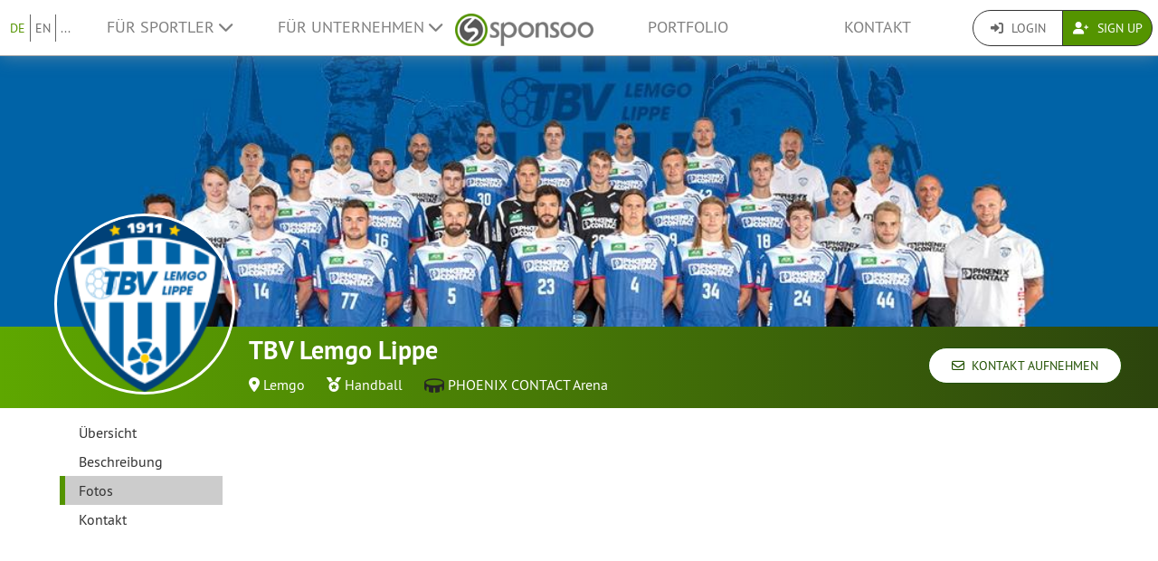

--- FILE ---
content_type: text/html; charset=UTF-8
request_url: https://www.sponsoo.de/p/tbvlemgolippe/photos?&_locale=de
body_size: 9096
content:

    
<!DOCTYPE html>
<html lang="de">
<head>
    <meta charset="utf-8"/>
    <meta http-equiv="X-UA-Compatible" content="IE=edge"/>
    <meta name="viewport" content="width=device-width, initial-scale=1.0"/>
    <!-- Google Tag Manager -->
    <script>(function(w,d,s,l,i){w[l]=w[l]||[];w[l].push({'gtm.start':
          new Date().getTime(),event:'gtm.js'});var f=d.getElementsByTagName(s)[0],
        j=d.createElement(s),dl=l!='dataLayer'?'&l='+l:'';j.async=true;j.src=
        'https://www.googletagmanager.com/gtm.js?id='+i+dl;f.parentNode.insertBefore(j,f);
      })(window,document,'script','dataLayer','GTM-PPXNR8T');</script>
    <!-- End Google Tag Manager -->
    <!-- Facebook Pixel Code -->
    <script>!function(f,b,e,v,n,t,s){if(f.fbq)return;n=f.fbq=function(){n.callMethod?n.callMethod.apply(n,arguments):n.queue.push(arguments)};if(!f._fbq)f._fbq=n;n.push=n;n.loaded=!0;n.version='2.0';n.queue=[];t=b.createElement(e);t.async=!0;t.src=v;s=b.getElementsByTagName(e)[0];s.parentNode.insertBefore(t,s)}(window,document,'script','https://connect.facebook.net/en_US/fbevents.js'); fbq('init', '1906238559549321'); fbq('track', 'PageView');</script><noscript> <img height="1" width="1" src="https://www.facebook.com/tr?id=1906238559549321&ev=PageView&noscript=1"/></noscript>
    <!-- End Facebook Pixel Code -->
            <meta name="description" content="Der TBV Lemgo Lippe geht in der Saison 2020/2021 unter dem Motto Gemeinsam.Stark. in der LIQUI MOLY HBL auf Punktejagd. #Gemeinsam.Stark."/>
        <meta property="og:description" content="Der TBV Lemgo Lippe geht in der Saison 2020/2021 unter dem Motto Gemeinsam.Stark. in der LIQUI MOLY HBL auf Punktejagd. #Gemeinsam.Stark.">
    
                <link rel="canonical" href="https://www.sponsoo.de/p/tbvlemgolippe/photos"/>
    
    
        <meta property="og:title" content="TBV Lemgo Lippe - Bilder - Sponsoo"/>
    <meta property="og:image" content="/uploads/profile-images/logo/tbvlemgolippe-e55848.png"/>

    <title>TBV Lemgo Lippe - Bilder | Sponsoo</title>

                <link rel="apple-touch-icon" type="image/png" href="/apple-touch-icon-57x57.png"/>
                    <link rel="apple-touch-icon" type="image/png" sizes="76x76" href="/apple-touch-icon-76x76.png"/>
                    <link rel="apple-touch-icon" type="image/png" sizes="120x120" href="/apple-touch-icon-120x120.png"/>
                    <link rel="apple-touch-icon" type="image/png" sizes="152x152" href="/apple-touch-icon-152x152.png"/>
                <link rel="icon" type="image/x-icon" href="/favicon.ico"/>
    
                <link rel="stylesheet" type="text/css" href="/dashboard/sponsoo.css?cf5247723e"/>
    
    <!--[if lt IE 9]>
    <script src="https://oss.maxcdn.com/html5shiv/3.7.2/html5shiv.min.js"></script>
    <script src="https://oss.maxcdn.com/respond/1.4.2/respond.min.js"></script>
    <![endif]-->

                <link rel="alternate" hreflang="en-US" href="https://www.sponsoo.com/p/tbvlemgolippe/photos"/>
            <link rel="alternate" hreflang="de-at" href="https://www.sponsoo.at/p/tbvlemgolippe/photos"/>
            <link rel="alternate" hreflang="de-ch" href="https://www.sponsoo.ch/p/tbvlemgolippe/photos"/>
            <link rel="alternate" hreflang="en-CN" href="https://www.sponsoo.asia/p/tbvlemgolippe/photos"/>
            <link rel="alternate" hreflang="en-IL" href="https://www.sponsoo.co.il/p/tbvlemgolippe/photos"/>
            <link rel="alternate" hreflang="en-DK" href="https://www.sponsoo.dk/p/tbvlemgolippe/photos"/>
            <link rel="alternate" hreflang="en-HU" href="https://www.sponsoo.hu/p/tbvlemgolippe/photos"/>
            <link rel="alternate" hreflang="en-IN" href="https://www.sponsoo.in/p/tbvlemgolippe/photos"/>
            <link rel="alternate" hreflang="en-PL" href="https://www.sponsoo.pl/p/tbvlemgolippe/photos"/>
            <link rel="alternate" hreflang="en-RS" href="https://www.sponsoo.rs/p/tbvlemgolippe/photos"/>
            <link rel="alternate" hreflang="en-SE" href="https://www.sponsoo.se/p/tbvlemgolippe/photos"/>
            <link rel="alternate" hreflang="en-SI" href="https://www.sponsoo.si/p/tbvlemgolippe/photos"/>
            <link rel="alternate" hreflang="en-RU" href="https://www.sponsoo.ru/p/tbvlemgolippe/photos"/>
    
</head>
<body data-ngapp="sponsoo">
<!-- Google Tag Manager (noscript) -->
<noscript>
    <iframe src="https://www.googletagmanager.com/ns.html?id=GTM-PPXNR8T" height="0" width="0" style="display:none;visibility:hidden"></iframe>
</noscript>
<!-- End Google Tag Manager (noscript) -->

    


<script type="text/javascript">
  window.addEventListener('load', function () {
    var navbar = [].slice.call(document.querySelectorAll('.navbar'));

    navbar.forEach(function (navigation) {
      var trigger = [].slice.call(navigation.querySelectorAll('.navbar-burger-trigger'));

      trigger.forEach(function (trigger) {
        trigger.addEventListener('click', function () {
          var menu = navigation.querySelector('.navbar-menu');
          menu.classList.toggle('is-active');
        });
      });
    });
  });
</script>

<div class="page-navigation">
    <nav class="navbar">
                <div class="navbar-brand is-hidden-desktop">

                                    <a class="navbar-brand" href="/" title="Zurück zur Startseite">
                <img src="/assets/bundles/sponsoowebsite/sponsoo_logo-c14477ec06734b0f4bc10e69235ed817.png" alt="Sponsoo Logo">
            </a>

                        <div class="navbar-burger">
                <button click.delegate="toggleBurgerMenu()" class="navbar-burger-trigger">
                    <span class="fa fa-bars"></span>
                </button>
            </div>
        </div>

        <div class="navbar-menu">
                                        <div class="navbar-item is-narrow">
                    <ul class="level is-separated">
                                                    <li class="level-item"><a class="is-active" href="/p/tbvlemgolippe/photos?&amp;_locale=de">DE</a></li>
                            <li class="level-item"><a href="/p/tbvlemgolippe/photos?&amp;_locale=en">EN</a></li>
                                                <li class="level-item">
                            <a href="#" data-toggle="dropdown">...</a>
                            <ul class="dropdown-menu dropdown-list-no-border" role="menu">
                                                                        <li><a class="" href="/p/tbvlemgolippe/photos?&amp;_locale=en">English</a></li>

                                                                        <li><a class="is-active" href="/p/tbvlemgolippe/photos?&amp;_locale=de">Deutsch</a></li>

                                                                        <li><a class="" href="/p/tbvlemgolippe/photos?&amp;_locale=es">Español</a></li>

                                                                        <li><a class="" href="/p/tbvlemgolippe/photos?&amp;_locale=fr">Français</a></li>

                                                                        <li><a class="" href="/p/tbvlemgolippe/photos?&amp;_locale=fi">Suomi</a></li>

                                                                        <li><a class="" href="/p/tbvlemgolippe/photos?&amp;_locale=it">Italiano</a></li>

                                                                        <li><a class="" href="/p/tbvlemgolippe/photos?&amp;_locale=ar">عربى</a></li>

                                                            </ul>
                        </li>
                    </ul>
                </div>
                                    <div class="navbar-item">
                <ul class="navbar-links">
                    
                                                <li class="navbar-link">
                            <a href="#" class="dropdown-toggle" data-toggle="dropdown">
                                Für Sportler <span class="fa fa-chevron-down"></span>
                            </a>

                                                        <ul class="dropdown-menu" role="menu">
                                <li><a href="/sportler">Weitere Informationen</a></li>
                                <li><a href="/sportler/preise">Preisliste für Sportler</a></li>

                                                                <li>
                                    <a href="/faq/fuer-sportler">
                                        FAQ für Sportler
                                    </a>
                                </li>
                            </ul>
                        </li>

                                                <li class="navbar-link">
                            <a href="#" class="dropdown-toggle" data-toggle="dropdown">
                                Für Unternehmen <span class="fa fa-chevron-down"></span>
                            </a>

                                                        <ul class="dropdown-menu" role="menu">
                                <li><a href="/unternehmen">Weitere Informationen</a></li>

                                                                <li>
                                    <a href="/faq/fuer-unternehmen">
                                        FAQ für Unternehmen
                                    </a>
                                </li>
                                <li><a href="/angebote">Nach Sportlern suchen</a></li>
                            </ul>
                        </li>
                    
                                        <li class="is-visible-desktop">
                        <a href="/" title="Zurück zur Startseite">
                            <img src="/assets/bundles/sponsoowebsite/sponsoo_logo-c14477ec06734b0f4bc10e69235ed817.png" alt="Sponsoo Logo">
                        </a>
                    </li>
                                        <li class="navbar-link">
                                                    <a class="nav-link" href="/angebote">Portfolio</a>
                                            </li>
                                        <li class="navbar-link">
                        <a class="nav-link" href="/kontakt">Kontakt</a>
                    </li>
                </ul>
            </div>

                        <div class="navbar-item is-narrow">
                                    <div class="btn-group" role="group">
                                                <a href="#modal-login" data-toggle="modal" class="btn log-reg-buttons">
                            <span class="fa fa-sign-in"></span>
                            Login
                        </a>
                                                <a href="/register" class="btn btn-green log-reg-buttons" style="color: #fff;">
                            <span class="fa fa-user-plus"></span>
                            Sign Up
                        </a>
                    </div>
                            </div>
        </div>

    </nav>
</div>

        <div id="content">
                
                        <div ng-controller="ProfilePageController as page" data-sponsoree="{&quot;userRole&quot;:0,&quot;accessRight&quot;:&quot;read_public&quot;,&quot;address&quot;:{&quot;country&quot;:&quot;DE&quot;,&quot;lat&quot;:52.01837,&quot;lng&quot;:8.91701,&quot;locality&quot;:&quot;Lemgo&quot;,&quot;postbox&quot;:null,&quot;recipient&quot;:null,&quot;region&quot;:&quot;Westfalen-Lippe&quot;,&quot;street&quot;:null,&quot;supplement&quot;:null,&quot;zipcode&quot;:&quot;32657&quot;},&quot;ageClass&quot;:null,&quot;ageGroup&quot;:&quot;adults&quot;,&quot;birthdate&quot;:&quot;2021-01-28 00:00:00&quot;,&quot;contactPerson&quot;:{&quot;firstName&quot;:&quot;Jannis&quot;,&quot;lastName&quot;:&quot;Becker&quot;,&quot;organizationPosition&quot;:null,&quot;salutation&quot;:&quot;m&quot;,&quot;title&quot;:null},&quot;description&quot;:&quot;&lt;p&gt;Der &lt;strong&gt;TBV Lemgo Lippe&lt;\/strong&gt; geht in der Saison 2020\/2021 unter dem Motto Gemeinsam.Stark. in der LIQUI MOLY HBL auf Punktejagd.&amp;nbsp;&lt;\/p&gt;\r\n\r\n&lt;p&gt;Die Heimspiele werden in der hochmodernen Phoenix Contact-Arena (Kapazit&amp;auml;t: 4.780 Zuschauer) ausgetragen. Auch dank modernster Technik wie LED-Banden und Videowalls bieten wir unseren Fans und Sponsoren ein einzigartiges Spieltagserlebnis.&amp;nbsp;&lt;\/p&gt;\r\n\r\n&lt;p&gt;Dies beinhaltet unter anderem ein umfassendes Hospitality-Konzept mit 18 Logen und bis zu 750 Personen im VIP-Bereich mit einer eindrucksvollen Atmosph&amp;auml;re.&amp;nbsp;&lt;\/p&gt;\r\n\r\n&lt;p&gt;Wir stehen zu unserer Region, unseren Partnern und vor allem zu unseren Fans.&amp;nbsp;&lt;\/p&gt;\r\n\r\n&lt;p&gt;&lt;strong&gt;#Gemeinsam.Stark.&lt;\/strong&gt;&lt;\/p&gt;&quot;,&quot;email&quot;:&quot;becker@tbv-lemgo-lippe.de&quot;,&quot;fax&quot;:null,&quot;gender&quot;:&quot;mixed&quot;,&quot;highlightImagePath&quot;:null,&quot;highlightImageWebPath&quot;:null,&quot;homepageDesktopImagePath&quot;:null,&quot;homepageDesktopImageWebPath&quot;:null,&quot;homepageMobileImagePath&quot;:null,&quot;homepageMobileImageWebPath&quot;:null,&quot;href&quot;:&quot;https:\/\/www.sponsoo.de\/p\/tbvlemgolippe&quot;,&quot;invoiceDetails&quot;:null,&quot;keyFigures&quot;:&quot;&lt;p&gt;Wir bieten f&amp;uuml;r jeden Partner ein individuell abgestimmtes Paket und finden eine gemeinsame L&amp;ouml;sung.&amp;nbsp;&lt;\/p&gt;\r\n\r\n&lt;p&gt;Z&amp;ouml;gern Sie nicht uns zu kontaktieren.&lt;\/p&gt;\r\n\r\n&lt;p&gt;Anfragen an becker@tbv-lemgo-lippe.de&lt;\/p&gt;\r\n\r\n&lt;p&gt;&amp;nbsp;&lt;\/p&gt;&quot;,&quot;locale&quot;:null,&quot;locales&quot;:[&quot;de&quot;,&quot;en&quot;],&quot;locality&quot;:&quot;Lemgo&quot;,&quot;logoPath&quot;:&quot;https:\/\/www.sponsoo.de\/uploads\/profile-images\/logo\/tbvlemgolippe-e55848.png&quot;,&quot;logoWebPath&quot;:&quot;\/uploads\/profile-images\/logo\/tbvlemgolippe-e55848.png&quot;,&quot;memberCount&quot;:null,&quot;name&quot;:&quot;TBV Lemgo Lippe&quot;,&quot;phone&quot;:&quot;05261288332&quot;,&quot;president&quot;:null,&quot;privacy&quot;:&quot;full_public&quot;,&quot;privacyStr&quot;:&quot;\u00d6ffentlich&quot;,&quot;searchString&quot;:&quot;tbvlemgolippe&quot;,&quot;shortName&quot;:null,&quot;shortcut&quot;:null,&quot;sponsorText&quot;:null,&quot;sports&quot;:[],&quot;successes&quot;:null,&quot;summary&quot;:&quot;Der TBV Lemgo Lippe geht in der Saison 2020\/2021 unter dem Motto Gemeinsam.Stark. in der LIQUI MOLY HBL auf Punktejagd. #Gemeinsam.Stark.&quot;,&quot;type&quot;:&quot;club&quot;,&quot;typeStr&quot;:&quot;Verein&quot;,&quot;url&quot;:&quot;tbvlemgolippe&quot;,&quot;usage&quot;:null,&quot;uuid&quot;:&quot;a08d2426-5d47-4664-8afb-ddaf2c9aaf35&quot;}">
                        <section vocab="http://schema.org/" >
                
<section id="profile-teaser"
         class="profile-teaser-sponsoree
         profile-teaser
          profile-teaser-image"
                     style="background-image: url('/uploads/documents/tbvlemgolippe/2021-01-28-b8e1481cc831db84ed44e63360b21543.jpeg');
                   -webkit-background-size: cover;
                   -moz-background-size: cover;
                   -o-background-size: cover;
                   background-position: center center;
                   background-size: cover;"
         >
</section>
<div class="profile-teaser-sponsoree profile-teaser-header-bg" style="height: 90px;"></div>
                <meta name="productID" content="18377">
                <section class="profile-container">

                                        <section id="section-profile-logo">
                        <div>
                            <img property="logo" src="https://www.sponsoo.de/media/cache/profile_thumbnail/uploads/profile-images/logo/tbvlemgolippe-e55848.png" srcset="https://www.sponsoo.de/media/cache/profile_thumbnail_2x/uploads/profile-images/logo/tbvlemgolippe-e55848.png 2x">
                        </div>
                    </section>

                                        <section id="section-profile-header">
                        <div>
    <h1 property="name" class="profile-name">
        TBV Lemgo Lippe
            </h1>

            <span class="profile-property">
                                            <span class="fas fa-map-marker-alt"></span>&nbsp;<a
                    href="https://www.sponsoo.de/angebote/map?zipcode=52.0183700,8.9170100,26808&amp;showProfile=tbvlemgolippe"
                    target="_blank" rel="nofollow noreferrer noopener">Lemgo</a>
                            </span>
    
            <span class="profile-property" property="category">
                            <span class="fas fa-medal"></span>
                            <a href="/sportarten/handball">Handball</a>                    </span>
    
            <span class="profile-property" property="category">
            <img src="/assets/bundles/sponsoowebsite/img/stadium-1f5b546d52175afb08c1f5fb6695609a.png" class="stadium-icon" alt="Stadium Icon">
                            <a href="https://www.sponsoo.de/sports-venue/phoenix-contactarena">PHOENIX CONTACT Arena</a>                    </span>
    </div>
<div class="right-corner">
            <a href="/p/tbvlemgolippe/contact" class="btn btn-default btn-header">
            <span class="far fa-envelope"></span>&nbsp;
            Kontakt aufnehmen
        </a>
    </div>
                    </section>

                                        <section id="section-profile-sidebar">
                        

<script>
    let styleSidebarLinks = function(el)  {
      removeClassNames();
      el.classList.add('li-active');
    }
    let removeClassNames = function() {
      let listElements = document.getElementsByClassName("profile-sidebar-link");
        for (let i= 0; i < listElements.length; i++) {
            listElements[i].classList.remove('li-active');
        }
      let initialContent = document.getElementById('initial-content');
      if (initialContent) {
        initialContent.parentElement.removeChild(initialContent);
      }
    }
</script>

<nav class="navbar navbar-expand-lg profile-sidebar">
    <ul class="nav collapse navbar-collapse" id="profile-sidebar">
                                <li>
        <a
            id="profile-sidebar-link-profile_index"
            class="profile-sidebar-link "
            href="/p/tbvlemgolippe"
        >
            Übersicht</a>
    </li>

                                <li>
        <a
            id="profile-sidebar-link-profile_about"
            class="profile-sidebar-link "
            href="/p/tbvlemgolippe/about"
        >
            Beschreibung</a>
    </li>

                                <li>
        <a
            id="profile-sidebar-link-profile_photos"
            class="profile-sidebar-link  li-active"
            href="/p/tbvlemgolippe/photos"
        >
            Fotos</a>
    </li>

                                <li>
        <a
            id="profile-sidebar-link-profile_contact"
            class="profile-sidebar-link "
            href="/p/tbvlemgolippe/contact"
        >
            Kontakt</a>
    </li>

        
    </ul>
</nav>
                    </section>


                                        <section id="section-main-content">
                        <div ng-include="template"></div>
                        <div id="initial-content">
                                
                        </div>
                    </section>
                </section>
            </section>
        
     
    
    </div>
    <!--/#content -->

    

<footer>
    <div class="container">
        <div class="row footer-row">
            <div class="col-md-3 col-sm-6" style="position: relative;">
                <hr class="footer-hr-top">
                <h4>
                    <a href="/sportler">Sportler</a>
                </h4>
                <ul class="footer-links">
                    <li><a href="/sportler">Sponsoo für Sportler</a></li>
                    <li>
                        <a href="/register">Einzelsportler registrieren</a>
                    </li>
                    <li>
                        <a href="/register">Mannschaft registrieren</a>
                    </li>
                    <li>
                        <a href="/register">Verein registrieren</a>
                    </li>
                    <li>
                        <a href="/register">Sportverband registrieren</a>
                    </li>
                    <li><a href="/faq/fuer-sportler">FAQ für Sportler</a></li>
                    <li><a href="/olympia">Olympia-Sportler</a></li>
                    <li><a href="/de/ncaa">College Athletes</a></li>
                                    </ul>
            </div>
            <!--/.col-md-3 -->

            <div class="col-md-3 col-sm-6" style="position: relative;">
                <hr class="footer-hr-top">
                <h4>
                    <a href="/unternehmen">Unternehmen</a>
                </h4>
                <ul class="footer-links">
                    <li><a href="/unternehmen">Sponsoo für Unternehmen</a></li>
                    <li><a href="/register">Als Unternehmen aktiv werden</a></li>
                    <li><a href="/faq/fuer-unternehmen">FAQ für Unternehmen</a></li>
                </ul>
            </div>
            <!--/.col-md-3 -->

            <div class="col-md-3 col-sm-6" style="position: relative;">
                <hr class="footer-hr-top">
                <h4>
                    <a href="/ueber-uns">Über uns</a>
                </h4>
                <ul class="footer-links">
                    <li><a href="/ueber-uns">Unser Team</a></li>
                    <li><a href="/jobs">Jobs</a></li>
                                        <li><a href="/presse">Presse und Medien</a></li>
                    <li><a href="/investor-relations">Investor Relations</a></li>
                    <li><a href="https://blog.sponsoo.com" target="_blank" rel="noreferrer noopener" title="Sponsoo Blog">Blog</a></li>
                    <li><a href="/newsletter">Newsletter</a></li>
                    <li><a href="/glossar">Glossar</a></li>
                    <li><a href="https://www.f6s.com/sponsoo" target="_blank" rel="noreferrer noopener">F6S</a></li>
                    <li><a href="https://www.crunchbase.com/organization/sponsoo" target="_blank" rel="noreferrer noopener">Crunchbase</a></li>
                </ul>
            </div>
            <!--/.col-md-3 -->

            <div class="col-md-3 col-sm-6" style="position: relative;">
                <hr class="footer-hr-top">
                <h4>
                    <a href="/">Sponsoo &reg;</a>
                </h4>
                <ul class="footer-links">
                    <li><a href="/agb">AGB</a></li>
                    <li><a href="/datenschutz">Datenschutz</a></li>
                    <li><a href="/impressum">Impressum</a></li>
                    <li><a href="/kontakt">Kontakt</a></li>
                    <li><a href="/faq">FAQ</a></li>
                    <li><a href="https://docs.google.com/forms/d/1WA0K5zjOYEL6VPwOeDnTDmGeOgYxHqR3AXlYYtSgtF8/viewform" target="_blank" rel="noreferrer noopener">Feedback</a>
                    </li>
                    <li><a href="/de/s/sponsoo-agent"
                           target="_blank" rel="noreferrer noopener">Sponsoo Agent werden</a></li>
                                    </ul>
            </div>
            <!--/.col-md-3 -->

        </div>
        <!--/.row -->
        <div class="row footer-row">
            <div class="col-md-3 col-sm-6" style="position: relative;">
                <hr class="footer-hr-top">
                <h4>
                    <a href="/angebote">Regionales Sponsoring</a>
                </h4>
                <ul class="footer-links">
                                            <li><a href="/sponsoring/hamburg">Sport-Sponsoring in Hamburg</a></li>
                                            <li><a href="/sponsoring/berlin-potsdam">Sport-Sponsoring in Berlin / Potsdam</a></li>
                                            <li><a href="/sponsoring/muenchen">Sport-Sponsoring in München</a></li>
                                            <li><a href="/sponsoring/koeln">Sport-Sponsoring in Köln</a></li>
                                            <li><a href="/sponsoring/frankfurt-am-main">Sport-Sponsoring in Frankfurt am Main</a></li>
                                            <li><a href="/sponsoring/stuttgart">Sport-Sponsoring in Stuttgart</a></li>
                                            <li><a href="/sponsoring/duesseldorf">Sport-Sponsoring in Düsseldorf</a></li>
                                            <li><a href="/sponsoring/dortmund">Sport-Sponsoring in Dortmund</a></li>
                                    </ul>
            </div>
            
            <div class="col-md-3 col-sm-6" style="position: relative;">
                <hr class="footer-hr-top">
                <h4>
                    <a href="/angebote">Sportarten</a>
                </h4>
                <ul class="footer-links">
                                            <li><a href="/sportarten/motorsport">Sponsoring für Motorsport</a></li>
                                            <li><a href="/sportarten/basketball">Sponsoring für Basketball</a></li>
                                            <li><a href="/sportarten/beachvolleyball">Sponsoring für Beachvolleyball</a></li>
                                            <li><a href="/sportarten/fussball">Sponsoring für Fußball</a></li>
                                            <li><a href="/sportarten/golf">Sponsoring für Golf</a></li>
                                            <li><a href="/sportarten/handball">Sponsoring für Handball</a></li>
                                            <li><a href="/sportarten/leichtathletik">Sponsoring für Leichtathletik</a></li>
                                            <li><a href="/sportarten/reiten">Sponsoring für Reiten</a></li>
                                            <li><a href="/sportarten/snowboarding">Sponsoring für Snowboarding</a></li>
                                            <li><a href="/sportarten/surfen">Sponsoring für Surfen</a></li>
                                            <li><a href="/sportarten/tennis">Sponsoring für Tennis</a></li>
                                            <li><a href="/sportarten/e-sport">Sponsoring für eSport (E-Sport)</a></li>
                                    </ul>
            </div>
                    </div>
                <hr>
        <div class="row footer-references">
            <div class="col-sm-12 col-md-9">
                <div class="footer-logos">
                    <div class="footer-logo-wrapper">
                        <h4>Bekannt aus</h4>
                        <div style="flex: 7.5019;">
                            <a href="https://www.handelsblatt.com/unternehmen/mittelstand/die-neuen-gruender-sponsoo-aufs-trikot-fertig-los/19357852.html"
                               target="_blank" rel="noreferrer noopener">
                                <img src="/assets/bundles/sponsoowebsite/img/footer_handelsblatt-9bfaa25a0c66d2ce64692463d81e9f68.png" alt="Handelsblatt" style="width: 80%; height: auto;">
                            </a>
                        </div>
                        <div style="flex: 3.8168;">
                            <a href="https://www.welt.de/print/die_welt/hamburg/article149883338/Das-Ebay-fuers-Sportsponsoring.html" target="_blank" rel="noreferrer noopener">
                                <img src="/assets/bundles/sponsoowebsite/img/footer_welt-0c759151ab645f9746bb491b5132b58c.png" alt="Welt" style="width: 80%; height: auto;">
                            </a>
                        </div>
                        <div style="flex: 5.06;">
                            <a href="https://sports.vice.com/de/article/gv4vxx/sponsoo-will-der-robin-hood-der-sportvermarktung-werden-569" target="_blank" rel="noreferrer noopener">
                                <img src="/assets/bundles/sponsoowebsite/img/footer_vice-e0a0174f74214b3336bf45ef3838c17e.png" alt="Vice" style="width: 80%; height: auto;">
                            </a>
                        </div>
                    </div>
                    <div class="footer-logo-wrapper">
                        <h4>Gefördert durch</h4>
                        <div style="flex: 3.8168">
                            <a href="http://teams.speedupeurope.eu/" target="_blank" rel="noreferrer noopener">
                                <img src="/assets/bundles/sponsoowebsite/img/footer_ec-836fab7b77e33fe376ea3e3c25d75815.png" alt="European Commission" style="width: 80%; height: auto;">
                            </a>
                        </div>
                        <div style="flex: 3.7324">
                            <a href="http://www.bafa.de/DE/Wirtschafts_Mittelstandsfoerderung/Beratung_Finanzierung/Invest/invest_node.html" target="_blank" rel="noreferrer noopener">
                                <img src="/assets/bundles/sponsoowebsite/img/footer_bafa-aac9aa9870c028c7ad14f092724269c9.png" alt="INVEST - Bundesamt für Wirtschaft und Ausfuhrkontrolle"
                                     style="width: 80%; height: auto;">
                            </a>
                        </div>
                    </div>
                </div>
            </div>
            <div class="col-sm-12 col-md-3">
                <div class="footer-sm-wrapper">
                    <h4>Folge uns</h4>
                    <ul class="footer-social-media">
                        <li><a href="https://www.facebook.com/sponsoo" target="_blank" rel="noreferrer noopener"><span class="fab fa-facebook-square"></span></a></li>
                        <li><a href="https://www.instagram.com/sponsoo" target="_blank" rel="noreferrer noopener"><span class="fab fa-instagram"></span></a></li>
                        <li><a href="https://twitter.com/sponsoo1337" target="_blank" rel="noreferrer noopener"><span class="fab fa-twitter-square"></span></a></li>
                        <li><a href="https://www.youtube.com/c/SponsooDeutschland" target="_blank" rel="noreferrer noopener"><span class="fab fa-youtube-square"></span></a></li>
                        <li><a href="https://plus.google.com/+SponsooDeutschland" target="_blank" rel="noreferrer noopener"><span class="fab fa-google-plus-square"></span></a></li>
                        <li><a href="https://www.linkedin.com/company/sponsoo" target="_blank" rel="noreferrer noopener"><span class="fab fa-linkedin"></span></a></li>
                        <li><a href="https://www.xing.com/companies/sponsoo" target="_blank" rel="noreferrer noopener"><span class="fab fa-xing-square"></span></a></li>
                    </ul>
                </div>
            </div>
        </div>
                <hr>
        <div class="footer-copyright text-center">
            © 2014-2026 Sponsoo GmbH | made with ♡ in Hamburg
            </span>
        </div>
    </div>
    </footer>


<form action="/login_check" method="post" role="form">
    <div class="modal" id="modal-login">
        <div class="modal-dialog modal-dialog-login">
            <div class="modal-content">
                <div class="modal-header">
                    <input type="hidden" name="_csrf_token" value="4cfcb0f445d6564.TnjCihdY3xe_0-GVE4m6k5gV1VyfAGnBm_7E2Ruu7uU.JzmA8no6qi_4to_Te_HPwMxt4mnbcy-F8YbyvEPnl58DC_TbewmsQ_mrig"/>

                    <input type="hidden" name="_target_path" value="/login/sync?url=tbvlemgolippe&amp;redirectTo=/p/tbvlemgolippe/photos?%26_locale%3Dde"/>

                    <div class="form-group">
                        <label for="username">Benutzername oder E-Mail</label>
                        <input type="text" class="form-control" id="username" name="_username" value="" required="required"/>
                    </div>

                    <div class="form-group">
                        <label for="password">Passwort</label>
                        <input type="password" class="form-control" id="password" name="_password" required="required"/>
                    </div>

                    <div class="checkbox">
                        <label for="remember_me">
                            <input type="checkbox" id="remember_me" name="_remember_me" checked/>
                            Angemeldet bleiben
                        </label>
                    </div>

                    <div class="form-group">
                        <div class="controls">
                            <a href="/resetting/request">Passwort vergessen?</a>
                        </div>
                    </div>

                    <div class="form-group">
                        <div class="controls">
                            <a href="/register">Ich habe noch kein Konto</a>
                        </div>
                    </div>
                </div>
                <div class="modal-body text-right">
                    <button type="button" class="btn btn-default" data-dismiss="modal">Schließen</button>
                    <button type="submit" id="_submit" name="_submit" class="btn btn-primary">
                        <span class="fas fa-check"></span> Jetzt Anmelden
                    </button>
                </div>
                <div class="modal-footer">
                    <ul class="social-networks">
                        <li>
                            <a href="javascript:" onclick="fb_login();" class="btn btn-lg btn-facebook btn-block">
                                <span class="fab fa-facebook prefix"></span> Mit Facebook anmelden
                            </a>
                        </li>

                        <li>
                            <a href="/login/google" class="btn btn-lg btn-google btn-block">
                                <span class="fab fa-google-plus prefix"></span> Mit Google+ anmelden
                            </a>
                        </li>

                        <li>
                            <a href="/login/xing" class="btn btn-lg btn-xing btn-block">
                                <span class="fab fa-xing prefix"></span> Mit XING anmelden
                            </a>
                        </li>
                    </ul>
                </div>
            </div><!-- /.modal-content -->
        </div><!-- /.modal-dialog -->
    </div><!-- /.modal -->
</form>

<script type="text/ng-template" id="croppingModal.html">
    <div class="modal-header">
        <h3 class="modal-title">Titelbild ändern</h3>
    </div>
    <div class="modal-body">
        <div class="row">

            <div class="col-md-5">
                <div class="form-profile-image"
                     title="Klicke, um das Profilbild zu ändern."
                     spn-accept=".png,.gif,.jpg,.jpeg" spn-max-file-size="5242880"
                     style="width: 336px; height: 336px">
                    <img spn-cropper="croppingModal" aspect-ratio="[[ aspectRatio ]]" ng-src="[[ imageSrc ]]" />
                </div>
            </div>

            <div class="col-md-7">
                <div class="alert alert-warning">Bitte beachten: Je nachdem, wie groß die hochzuladende Datei ist, kann dieser Vorgang mehrere Minuten dauern.<br />
<br />
Falls der Upload fehlschlägt, versuche es bitte mit einer kleineren Datei.<br />
<br />
Die Auflösung der Grafik sollte mindestens 1200 × 300 Pixel betrachten. Achte darauf, dass deine Grafik über ein Seitenverhältnis von 4:1 verfügt.<br />
</div>

                <div class="form-tools">
                    <label>Vorschau</label>

                    <div class="row">
                        <div class="clearfix">
                            <div class="form-preview form-cover-preview preview-lg"></div>
                            <div class="form-preview form-cover-preview preview-md"></div>
                            <div class="form-preview form-cover-preview preview-sm"></div>
                        </div>
                    </div>
                </div>
            </div>

        </div>
    </div>
    <div class="modal-footer">
        <button class="btn btn-default" type="button" ng-click="cancel()">Abbruch</button>
        <button class="btn btn-primary" type="button" ng-click="ok()">OK</button>
    </div>
</script>

<form role="form">
    <div class="modal" id="modal-negotiate-own-offer">
        <div class="modal-dialog">
            <div class="modal-content">
                <div class="modal-header">
                    <div class="form-group">
                        Du kannst kein Sponsoring mit dir selbst abschließen. Wenn Sponsoren diesen Button anklicken, können sie eine Sponsoring-Verhandlung mit dir starten.
                    </div>
                </div>
                <div class="modal-body text-right">
                    <button type="button" class="btn btn-default" data-dismiss="modal">Schließen</button>
                </div>
            </div>
        </div>
    </div>
</form>

    
        <script type="text/javascript" src="/js/jquery-3.7.1.min.js"></script>
    <script type="text/javascript" src="/js/bootstrap.min.js"></script>

    <script> window.CKEDITOR_BASEPATH = '/ckeditor/'; </script>
    <script type="text/javascript" src="/bundles/fosjsrouting/js/router.min.js" defer></script>

        <script type="text/javascript" src="/js/fos_js_routes.js?cf5247723e" defer></script>
    
    <script type="text/javascript" src="/frontend/manifest.857f62a6d45bd2127dc4.chunk.js?cf5247723e"></script>
    <script type="text/javascript" src="/frontend/ckeditor.857f62a6d45bd2127dc4.chunk.js?cf5247723e"></script>
    <script type="text/javascript" src="/frontend/vendor.857f62a6d45bd2127dc4.chunk.js?cf5247723e"></script>
    <script type="text/javascript" src="/frontend/sponsoo.857f62a6d45bd2127dc4.chunk.js?cf5247723e" defer></script>

    <script type="text/javascript" src="/js/angular.min.js" defer></script>
    <script type="text/javascript" src="/translations.js" defer></script>

    <script type="text/javascript">
    window.fbAsyncInit = function() {
        // init the FB JS SDK
        FB.init({
            appId      : '565927648327265',
            cookie     : true,
            status     : true,
            xfbml      : true,
            version    : 'v4.0'
        });
    };

    // Load the SDK asynchronously
    (function(d, s, id){
        var js, fjs = d.getElementsByTagName(s)[0];
        if (d.getElementById(id)) {return;}
        js = d.createElement(s); js.id = id;
        js.async = true;
        js.src = "//connect.facebook.net/de_DE/all.js";
        fjs.parentNode.insertBefore(js, fjs);
    }(document, 'script', 'facebook-jssdk'));

    function fb_login() {
        FB.getLoginStatus(function(response) {
            if (response.status === 'connected') {
                // connected
                document.location = "/login/facebook";
            } else {
                // not_authorized
                FB.login(function(response) {
                    if (response.authResponse) {
                        document.location = "/login/facebook";
                    }
                }, {scope: 'email'});
            }
        });
    }
</script>

    <script type="text/javascript" src="//www.googleadservices.com/pagead/conversion_async.js" charset="utf-8"></script>

            <script>
      (function(i, s, o, g, r, a, m) {
        i['GoogleAnalyticsObject'] = r;
        i[r] = i[r] || function() {
          (i[r].q = i[r].q || []).push(arguments)
        }, i[r].l = 1 * new Date();
        a = s.createElement(o),
          m = s.getElementsByTagName(o)[0];
        a.async = 1;
        a.src   = g;
        m.parentNode.insertBefore(a, m)
      })(window, document, 'script', '//www.google-analytics.com/analytics.js', 'ga');
      ga('create', 'UA-55165357-1', 'auto');
      ga('require', 'linkid', 'linkid.js');
      ga('send', 'pageview');
    </script>

            

        Fancybox.bind("[data-fancybox]", {
    // Your custom options
    });
<!-- EOF -->
</body>
</html>
